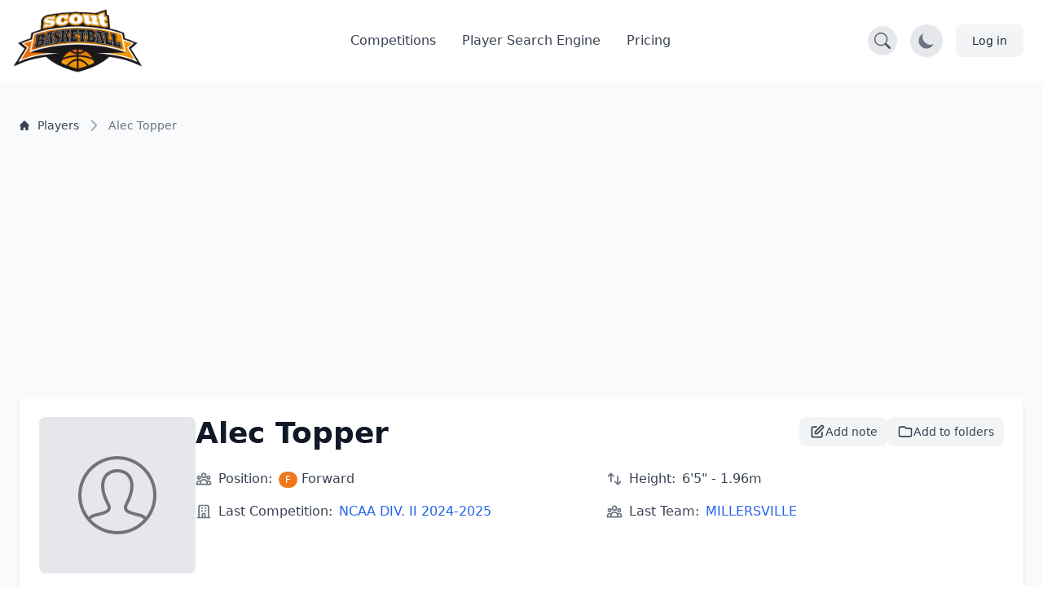

--- FILE ---
content_type: text/html; charset=UTF-8
request_url: https://scoutbasketball.com/player/Alec-Topper
body_size: 11824
content:
<!DOCTYPE html>
<html lang="en">
<head>
    <meta charset="UTF-8">

        <link rel="preconnect" href="https://fonts.gstatic.com" crossorigin>
    <link rel="preconnect" href="https://fonts.googleapis.com">
        <link rel="preconnect" href="https://js-de.sentry-cdn.com" crossorigin>
    
    <meta http-equiv="X-UA-Compatible" content="IE=edge">
    <meta name="viewport" content="width=device-width, initial-scale=1.0">

            


<title>Alec Topper (F) - Basketball Player Stats | Scoutbasketball</title>
<meta name="description" content="Alec Topper. Forward. 6&#039;5&quot; - 1.96m. View detailed basketball statistics, career history, and performance data.">
<link rel="canonical" href="https://scoutbasketball.com/player/Alec-Topper">

<meta name="twitter:card" content="summary_large_image">
<meta name="twitter:site" content="@scoutbasketball">
<meta name="twitter:title" content="Alec Topper (F) - Basketball Player Stats | Scoutbasketball">
<meta name="twitter:description" content="Alec Topper. Forward. 6&#039;5&quot; - 1.96m. View detailed basketball statistics, career history, and performance data.">
<meta name="twitter:image" content="/images/sb400.png">

<meta property="og:title" content="Alec Topper (F) - Basketball Player Stats | Scoutbasketball">
<meta property="og:type" content="profile">
<meta property="og:url" content="https://scoutbasketball.com/player/Alec-Topper">
<meta property="og:image" content="/images/sb400.png">
<meta property="og:description" content="Alec Topper. Forward. 6&#039;5&quot; - 1.96m. View detailed basketball statistics, career history, and performance data.">
<meta property="og:site_name" content="Scoutbasketball">
<meta property="og:locale" content="en_US">
    
    <script type="application/ld+json">
{
  "@context": "https://schema.org",
  "@graph": [
    {
    "@type": "Person",
    "name": "Alec Topper",
    "url": "https://scoutbasketball.com/player/Alec-Topper",
    "height": {
        "@type": "QuantitativeValue",
        "value": 196,
        "unitCode": "CMT"
    },
    "jobTitle": "Forward"
},
    {
    "@type": "BreadcrumbList",
    "itemListElement": [
        {
            "@type": "ListItem",
            "position": 1,
            "name": "Players",
            "item": "https://scoutbasketball.com/players"
        },
        {
            "@type": "ListItem",
            "position": 2,
            "name": "Alec Topper"
        }
    ]
}
  ]
}
</script>

    <link rel="apple-touch-icon" sizes="57x57" href="/images/icons/apple-icon-57x57.png">
<link rel="apple-touch-icon" sizes="60x60" href="/images/icons/apple-icon-60x60.png">
<link rel="apple-touch-icon" sizes="72x72" href="/images/icons/apple-icon-72x72.png">
<link rel="apple-touch-icon" sizes="76x76" href="/images/icons/apple-icon-76x76.png">
<link rel="apple-touch-icon" sizes="114x114" href="/images/icons/apple-icon-114x114.png">
<link rel="apple-touch-icon" sizes="120x120" href="/images/icons/apple-icon-120x120.png">
<link rel="apple-touch-icon" sizes="144x144" href="/images/icons/apple-icon-144x144.png">
<link rel="apple-touch-icon" sizes="152x152" href="/images/icons/apple-icon-152x152.png">
<link rel="apple-touch-icon" sizes="180x180" href="/images/icons/apple-icon-180x180.png">
<link rel="icon" type="image/png" sizes="192x192"  href="/images/icons/android-icon-192x192.png">
<link rel="icon" type="image/png" sizes="32x32" href="/images/icons/favicon-32x32.png">
<link rel="icon" type="image/png" sizes="96x96" href="/images/icons/favicon-96x96.png">
<link rel="icon" type="image/png" sizes="16x16" href="/images/icons/favicon-16x16.png">
<link rel="manifest" href="/manifest.json">
<meta name="msapplication-TileColor" content="#ee791d">
<meta name="msapplication-TileImage" content="/ms-icon-144x144.png">
<meta name="theme-color" content="#ee791d">

        
    <script async src="https://www.googletagmanager.com/gtag/js?id=G-8X2046DNMN"></script>
    <script>
      window.dataLayer = window.dataLayer || [];

      function gtag() {
        dataLayer.push(arguments);
      }

      gtag('js', new Date());

            gtag('config', 'G-8X2046DNMN');
          </script>

        
            <script>
          window.sentryOnLoad = function () {
            Sentry.init({
              sampleRate: 0.5,
              replaysSessionSampleRate: 0.1,
              replaysOnErrorSampleRate: 1.0,
              beforeSend: function(event) {
                // Check if the user agent is a bot
                if (/bot|crawl|slurp|spider|bingbot/i.test(navigator.userAgent)) {
                  return null;
                }

                // Ignore errors from about:blank contexts (in-app browsers, iframes)
                if (event.request && event.request.url === 'about:blank') {
                  return null;
                }

                // Ignore importmap resolution errors in WebView contexts
                var message = event.exception && event.exception.values && event.exception.values[0] && event.exception.values[0].value;
                if (message && message.indexOf('does not resolve to a valid URL') !== -1) {
                  return null;
                }

                return event;
              }
            });
          };
        </script>
        <script src="https://js-de.sentry-cdn.com/1610796eeb8e41aeb4ba8702e009bcf6.min.js" crossorigin="anonymous" defer></script>
    
            
<link rel="stylesheet" href="/assets/styles/app-do31b68.css">
<script type="importmap" data-turbo-track="reload">
{
    "imports": {
        "app": "/assets/app-ckPu187.js",
        "/assets/bootstrap.js": "/assets/bootstrap-xCO4u8H.js",
        "/assets/styles/app.css": "data:application/javascript,",
        "/assets/lib/common.js": "/assets/lib/common-yoOM_ay.js",
        "@symfony/stimulus-bundle": "/assets/@symfony/stimulus-bundle/loader-V1GtHuK.js",
        "@hotwired/stimulus": "/assets/vendor/@hotwired/stimulus/stimulus.index-S4zNcea.js",
        "/assets/@symfony/stimulus-bundle/controllers.js": "/assets/@symfony/stimulus-bundle/controllers-5tIQG09.js",
        "/assets/@symfony/ux-turbo/turbo_controller.js": "/assets/@symfony/ux-turbo/turbo_controller-8wQNi2p.js",
        "/assets/controllers/filter-competitions_controller.js": "/assets/controllers/filter-competitions_controller-oYqzGi4.js",
        "/assets/controllers/load-more_controller.js": "/assets/controllers/load-more_controller-Oq5sjZo.js",
        "/assets/controllers/autocomplete_controller.js": "/assets/controllers/autocomplete_controller-Juu8MSs.js",
        "/assets/controllers/countdown_controller.js": "/assets/controllers/countdown_controller-pGcvWCS.js",
        "/assets/controllers/note-search_controller.js": "/assets/controllers/note-search_controller-BlX_5Tk.js",
        "/assets/controllers/login-modal_controller.js": "/assets/controllers/login-modal_controller-4NkFiak.js",
        "/assets/controllers/tooltip_controller.js": "/assets/controllers/tooltip_controller-wuXd3nb.js",
        "/assets/controllers/sortable-table_controller.js": "/assets/controllers/sortable-table_controller-UGmEGoB.js",
        "/assets/controllers/player-stats_controller.js": "/assets/controllers/player-stats_controller-aknkJHj.js",
        "/assets/controllers/player-notes_controller.js": "/assets/controllers/player-notes_controller-ixiREH3.js",
        "/assets/controllers/shared-note_controller.js": "/assets/controllers/shared-note_controller-aIogbfF.js",
        "/assets/controllers/note-index_controller.js": "/assets/controllers/note-index_controller-ZN11AfX.js",
        "/assets/controllers/player-search_controller.js": "/assets/controllers/player-search_controller-z6gSchb.js",
        "/assets/controllers/team-stats_controller.js": "/assets/controllers/team-stats_controller-v1GX66c.js",
        "/assets/controllers/tabs_controller.js": "/assets/controllers/tabs_controller-DShYAm1.js",
        "/assets/controllers/redirect-select_controller.js": "/assets/controllers/redirect-select_controller-qg20jFL.js",
        "/assets/controllers/season-team-stats_controller.js": "/assets/controllers/season-team-stats_controller-GIDWWM_.js",
        "/assets/controllers/my-folders/filter-sortable_controller.js": "/assets/controllers/my-folders/filter-sortable_controller-hcgrzMs.js",
        "/assets/controllers/flash-message_controller.js": "/assets/controllers/flash-message_controller-lJRjWrp.js",
        "/assets/controllers/add-to-folder_controller.js": "/assets/controllers/add-to-folder_controller-udEb7TH.js",
        "/assets/controllers/rename_folder_controller.js": "/assets/controllers/rename_folder_controller-EgiEsny.js",
        "/assets/controllers/photo-carousel_controller.js": "/assets/controllers/photo-carousel_controller-DT60n7K.js",
        "/assets/controllers/eligibility-center_controller.js": "/assets/controllers/eligibility-center_controller-GkUCmNX.js",
        "@hotwired/turbo": "/assets/vendor/@hotwired/turbo/turbo.index-bxxZ9I5.js",
        "/assets/controllers/toggle-menu_controller.js": "/assets/controllers/toggle-menu_controller-g2x-GlF.js",
        "/assets/controllers/dark-mode_controller.js": "/assets/controllers/dark-mode_controller-EIWifrv.js",
        "/assets/controllers/csrf_protection_controller.js": "/assets/controllers/csrf_protection_controller-E_gSC5e.js",
        "/assets/controllers/chart_controller.js": "/assets/controllers/chart_controller-mnXxpwn.js",
        "/assets/controllers/text-rotator_controller.js": "/assets/controllers/text-rotator_controller-2yDkgN5.js",
        "/assets/controllers/messenger_monitor_controller.js": "/assets/controllers/messenger_monitor_controller-GoUPDHC.js",
        "/assets/controllers/note-form_controller.js": "/assets/controllers/note-form_controller-VQwScvT.js",
        "/assets/controllers/my-folders/sortable_controller.js": "/assets/controllers/my-folders/sortable_controller-kP_lZdg.js",
        "/assets/controllers/my-folders/folder-sortable_controller.js": "/assets/controllers/my-folders/folder-sortable_controller-6UaVR7j.js",
        "/assets/controllers/my-folders/menu_controller.js": "/assets/controllers/my-folders/menu_controller-SdVZLvE.js",
        "/assets/controllers/header-search_controller.js": "/assets/controllers/header-search_controller-Oe0J9d9.js",
        "sortablejs": "/assets/vendor/sortablejs/sortablejs.index-Ym5JFHY.js",
        "trix": "/assets/vendor/trix/trix.index-YBwAbQX.js",
        "trix/dist/trix.min.css": "data:application/javascript,document.head.appendChild(Object.assign(document.createElement('link'),{rel:'stylesheet',href:'/assets/vendor/trix/dist/trix.min-w-Hrkoc.css'}))",
        "chart.js": "/assets/vendor/chart.js/chart.js.index-3n-C6A9.js",
        "@kurkle/color": "/assets/vendor/@kurkle/color/color.index-urH_Z5M.js",
        "chartjs-plugin-annotation": "/assets/vendor/chartjs-plugin-annotation/chartjs-plugin-annotation.index-x1mNeiH.js",
        "chart.js/helpers": "/assets/vendor/chart.js/helpers-YyN04nP.js"
    }
}
</script><script data-turbo-track="reload">
if (!HTMLScriptElement.supports || !HTMLScriptElement.supports('importmap')) (function () {
    const script = document.createElement('script');
    script.src = 'https://ga.jspm.io/npm:es-module-shims@1.10.0/dist/es-module-shims.js';
    script.setAttribute('crossorigin', 'anonymous');
    script.setAttribute('integrity', 'sha384-ie1x72Xck445i0j4SlNJ5W5iGeL3Dpa0zD48MZopgWsjNB/lt60SuG1iduZGNnJn');
    script.setAttribute('data-turbo-track', 'reload');
    document.head.appendChild(script);
})();
</script>
<link rel="modulepreload" href="/assets/app-ckPu187.js">
<link rel="modulepreload" href="/assets/bootstrap-xCO4u8H.js">
<link rel="modulepreload" href="/assets/lib/common-yoOM_ay.js">
<link rel="modulepreload" href="/assets/@symfony/stimulus-bundle/loader-V1GtHuK.js">
<link rel="modulepreload" href="/assets/vendor/@hotwired/stimulus/stimulus.index-S4zNcea.js">
<link rel="modulepreload" href="/assets/@symfony/stimulus-bundle/controllers-5tIQG09.js">
<link rel="modulepreload" href="/assets/@symfony/ux-turbo/turbo_controller-8wQNi2p.js">
<link rel="modulepreload" href="/assets/controllers/filter-competitions_controller-oYqzGi4.js">
<link rel="modulepreload" href="/assets/controllers/load-more_controller-Oq5sjZo.js">
<link rel="modulepreload" href="/assets/controllers/autocomplete_controller-Juu8MSs.js">
<link rel="modulepreload" href="/assets/controllers/countdown_controller-pGcvWCS.js">
<link rel="modulepreload" href="/assets/controllers/note-search_controller-BlX_5Tk.js">
<link rel="modulepreload" href="/assets/controllers/login-modal_controller-4NkFiak.js">
<link rel="modulepreload" href="/assets/controllers/tooltip_controller-wuXd3nb.js">
<link rel="modulepreload" href="/assets/controllers/sortable-table_controller-UGmEGoB.js">
<link rel="modulepreload" href="/assets/controllers/player-stats_controller-aknkJHj.js">
<link rel="modulepreload" href="/assets/controllers/player-notes_controller-ixiREH3.js">
<link rel="modulepreload" href="/assets/controllers/shared-note_controller-aIogbfF.js">
<link rel="modulepreload" href="/assets/controllers/note-index_controller-ZN11AfX.js">
<link rel="modulepreload" href="/assets/controllers/player-search_controller-z6gSchb.js">
<link rel="modulepreload" href="/assets/controllers/team-stats_controller-v1GX66c.js">
<link rel="modulepreload" href="/assets/controllers/tabs_controller-DShYAm1.js">
<link rel="modulepreload" href="/assets/controllers/redirect-select_controller-qg20jFL.js">
<link rel="modulepreload" href="/assets/controllers/season-team-stats_controller-GIDWWM_.js">
<link rel="modulepreload" href="/assets/controllers/my-folders/filter-sortable_controller-hcgrzMs.js">
<link rel="modulepreload" href="/assets/controllers/flash-message_controller-lJRjWrp.js">
<link rel="modulepreload" href="/assets/controllers/add-to-folder_controller-udEb7TH.js">
<link rel="modulepreload" href="/assets/controllers/rename_folder_controller-EgiEsny.js">
<link rel="modulepreload" href="/assets/controllers/photo-carousel_controller-DT60n7K.js">
<link rel="modulepreload" href="/assets/controllers/eligibility-center_controller-GkUCmNX.js">
<link rel="modulepreload" href="/assets/vendor/@hotwired/turbo/turbo.index-bxxZ9I5.js">
<script type="module" data-turbo-track="reload">import 'app';</script>    </head>
<body>
    <header class="fixed w-full" style="z-index: 1">
    <nav class="bg-white border-gray-200 py-2.5 dark:bg-gray-900"
        data-controller="header-search" data-header-search-url-value="/players/search">
        <div class="flex flex-wrap items-center justify-between max-w-screen-xl px-4 mx-auto">
            <!-- Normal Header Content -->
            <div class="flex items-center justify-between w-full transition-opacity duration-300"
                 data-header-search-target="headerContent">
                <a href="/" class="flex items-center">
                    <img src="/assets/images/sb100-nEBjFW8.png" class="mr-3 lg:h-20 h-12 w-auto" alt="Scoutbasketball Logo" width="199" height="100" />
                </a>
                <div class="flex items-center lg:order-2">
                    <!-- Search Toggle Button -->
                    <button type="button"
                            class="p-2 bg-gray-200 dark:bg-gray-700 rounded-full hover:bg-gray-300 dark:hover:bg-gray-600 mr-4 transition-colors duration-200"
                            data-action="header-search#toggleSearch"
                            data-header-search-target="searchButton"
                            aria-label="Open search">
                        <svg width="20" height="20" fill="currentColor" viewBox="0 0 16 16" class="text-gray-600 dark:text-gray-300" aria-hidden="true">
                            <path d="M11.742 10.344a6.5 6.5 0 1 0-1.397 1.398h-.001q.044.06.098.115l3.85 3.85a1 1 0 0 0 1.415-1.414l-3.85-3.85a1 1 0 0 0-.115-.1zM12 6.5a5.5 5.5 0 1 1-11 0 5.5 5.5 0 0 1 11 0"></path>
                        </svg>
                    </button>

                    <!-- Dark Mode Toggle Button -->
                    <button data-controller="dark-mode"
                            data-dark-mode-target="toggleButton"
                            class="p-2 bg-gray-200 dark:bg-gray-700 rounded-full mr-4"
                            aria-label="Toggle dark mode">
                        <svg class="hidden w-6 h-6 text-sb dark:block" fill="currentColor" viewBox="0 0 20 20" aria-hidden="true">
                            <path d="M18.333 7.092v1.143h-2.115c.017-.185.032-.372.032-.566 0-.197-.014-.386-.029-.575h2.112zm-8.873-5.461v-1.631h1.143v1.637c-.202-.018-.404-.029-.606-.029-.179 0-.358.008-.537.023zm4.601 1.287l1.309-1.452.849.765-1.336 1.48c-.208-.247-.494-.56-.822-.793zm-8.948.793l-1.336-1.48.849-.765 1.309 1.452c-.327.234-.615.547-.822.793zm-1.331 4.524h-2.115v-1.143h2.112c-.015.188-.029.378-.029.575 0 .193.015.381.032.566zm7.885 7.598h-3.333c-.23 0-.417.187-.417.417s.187.417.417.417h3.333c.23 0 .417-.187.417-.417s-.187-.417-.417-.417zm0 1.667h-3.333c-.23 0-.417.187-.417.417s.187.417.417.417h3.333c.23 0 .417-.187.417-.417s-.187-.417-.417-.417zm.208 1.667h-3.75l.99.652c.128.115.317.182.513.182h.746c.195 0 .384-.067.513-.182l.99-.652zm3.125-11.499c0 2.975-2.678 4.986-2.678 7.333h-1.658c-.003-1.548.725-2.824 1.434-4.056.635-1.104 1.235-2.148 1.235-3.276 0-2.16-1.729-3.143-3.336-3.143-1.604 0-3.33 1.143-3.33 3.143 0 1.128.725 2.172 1.434 3.276.709 1.232 1.434 2.508 1.43 4.056h-1.657c0-2.347-2.678-4.358-2.678-7.333 0-3.103 2.498-4.81 4.998-4.81 2.501 0 5.002 1.707 5.002 4.81z"/>
                        </svg>
                        <svg class="w-6 h-6 text-gray-500 dark:hidden" fill="currentColor" viewBox="0 0 20 20" aria-hidden="true">
                            <path d="M17.293 13.293a8 8 0 11-10.586-10.586 8 8 0 0010.586 10.586z"/>
                        </svg>
                    </button>

                    <!-- Account / Login Button -->
                                            <a href="/login" class="text-gray-800 bg-gray-100 hover:bg-gray-200 focus:ring-4 focus:ring-gray-300 font-medium rounded-lg text-sm px-4 lg:px-5 py-2 lg:py-2.5 sm:mr-2 dark:hover:bg-gray-700 focus:outline-none dark:focus:ring-gray-800">
                            Log in
                        </a>
                    
                    <!-- Impersonation Exit Button -->
                    
                    <!-- Mobile Menu Toggle Button -->
                    <button data-controller="toggle-menu"
                            data-toggle-menu-target="toggleButton"
                            data-collapse-toggle="mobile-menu"
                            type="button"
                            class="inline-flex items-center p-2 ml-1 text-sm text-gray-500 rounded-lg lg:hidden hover:bg-gray-100 focus:outline-none focus:ring-2 focus:ring-gray-200 dark:text-gray-400 dark:hover:bg-gray-700 dark:focus:ring-gray-600"
                            aria-controls="mobile-menu-2"
                            aria-expanded="false">
                        <span class="sr-only">Open main menu</span>
                        <svg data-toggle-menu-target="openIcon" class="w-6 h-6" fill="currentColor" viewBox="0 0 20 20" xmlns="http://www.w3.org/2000/svg">
                            <path fill-rule="evenodd" d="M3 5a1 1 0 011-1h12a1 1 0 110 2H4a1 1 0 01-1-1zM3 10a1 1 0 011-1h12a1 1 0 110 2H4a1 1 0 01-1-1zM3 15a1 1 0 011-1h12a1 1 0 110 2H4a1 1 0 01-1-1z" clip-rule="evenodd"></path>
                        </svg>
                        <svg data-toggle-menu-target="closeIcon" class="hidden w-6 h-6" fill="currentColor" viewBox="0 0 20 20" xmlns="http://www.w3.org/2000/svg">
                            <path fill-rule="evenodd" d="M4.293 4.293a1 1 0 011.414 0L10 8.586l4.293-4.293a1 1 0 111.414 1.414L11.414 10l4.293 4.293a1 1 0 01-1.414 1.414L10 11.414l-4.293 4.293a1 1 0 01-1.414-1.414L8.586 10 4.293 5.707a1 1 0 010-1.414z" clip-rule="evenodd"></path>
                        </svg>
                    </button>
                </div>

                <!-- Desktop Menu (Hidden on Mobile) -->
                <div class="items-center justify-between hidden w-full lg:flex lg:w-auto lg:order-1">
                    <ul class="flex flex-col mt-4 font-medium lg:flex-row lg:space-x-8 lg:mt-0">
                        <li>
                            <a href="/competitions" class="block py-2 pl-3 pr-4 text-gray-700 border-b border-gray-100 hover:bg-gray-50 lg:hover:bg-transparent lg:border-0 lg:hover:text-sb lg:p-0 dark:text-gray-400 lg:dark:hover:text-white dark:hover:bg-gray-700 dark:hover:text-white lg:dark:hover:bg-transparent dark:border-gray-700">
                                Competitions
                            </a>
                        </li>
                                                    <li>
                                <a href="/players" class="block py-2 pl-3 pr-4 text-gray-700 border-b border-gray-100 hover:bg-gray-50 lg:hover:bg-transparent lg:border-0 lg:hover:text-sb lg:p-0 dark:text-gray-400 lg:dark:hover:text-white dark:hover:bg-gray-700 dark:hover:text-white lg:dark:hover:bg-transparent dark:border-gray-700">
                                    Player Search Engine
                                </a>
                            </li>
                            <li>
                                <a href="/pricing" class="block py-2 pl-3 pr-4 text-gray-700 border-b border-gray-100 hover:bg-gray-50 lg:hover:bg-transparent lg:border-0 lg:hover:text-sb lg:p-0 dark:text-gray-400 lg:dark:hover:text-white dark:hover:bg-gray-700 dark:hover:text-white lg:dark:hover:bg-transparent dark:border-gray-700">
                                    Pricing
                                </a>
                            </li>
                                            </ul>
                </div>
            </div>

            <!-- Mobile Menu (Positioned outside main container to avoid flex issues) -->
            <div class="hidden w-full lg:hidden" id="mobile-menu">
                <div class="px-4 pb-4 bg-white dark:bg-gray-900 border-t border-gray-200 dark:border-gray-700">
                    <ul class="flex flex-col font-medium">
                        <li>
                            <a href="/competitions" class="block py-3 text-gray-700 border-b border-gray-100 hover:bg-gray-50 dark:text-gray-400 dark:hover:bg-gray-700 dark:hover:text-white dark:border-gray-700">
                                Competitions
                            </a>
                        </li>
                                                    <li>
                                <a href="/players" class="block py-3 text-gray-700 border-b border-gray-100 hover:bg-gray-50 dark:text-gray-400 dark:hover:bg-gray-700 dark:hover:text-white dark:border-gray-700">
                                    Player Search Engine
                                </a>
                            </li>
                            <li>
                                <a href="/pricing" class="block py-3 text-gray-700 border-b border-gray-100 hover:bg-gray-50 dark:text-gray-400 dark:hover:bg-gray-700 dark:hover:text-white dark:border-gray-700">
                                    Pricing
                                </a>
                            </li>
                                            </ul>
                </div>
            </div>
        </div>

        <!-- Full Search Mode (Initially Hidden) -->
        <div class="hidden w-full transition-opacity duration-300"
             data-header-search-target="searchContainer">
            <div class="flex items-center justify-between w-full">
                <!-- Logo (smaller in search mode) -->
                <a href="/" class="flex items-center mr-4">
                    <img src="/assets/images/sb100-nEBjFW8.png" class="h-8 w-auto" alt="Scoutbasketball Logo" width="199" height="100" />
                </a>

                <!-- Search Input -->
                <div class="flex-1 max-w-2xl mx-4">
                    <div class="relative">
                        <label for="header-search" class="hidden">Search players</label>
                        <input
                            type="text"
                            id="header-search"
                            name="q"
                            class="block w-full px-4 py-2 text-sm text-gray-900 bg-gray-100 border border-gray-300 rounded-l-lg focus:ring-blue-500 focus:border-blue-500 dark:bg-gray-700 dark:text-white dark:border-gray-600 dark:placeholder-gray-400"
                            placeholder="Search for players..."
                            data-action="header-search#onSearchInput"
                            data-header-search-target="searchInput"
                            autocomplete="off"
                        />
                        <button
                            type="button"
                            class="absolute top-0 right-0 h-full px-4 py-2 text-white bg-blue-600 rounded-r-lg hover:bg-blue-700 focus:ring-4 focus:ring-blue-300 dark:bg-blue-700 dark:hover:bg-blue-800 dark:focus:ring-blue-800 transition-colors duration-200"
                            data-action="header-search#onButtonClick"
                            aria-label="Search"
                        >
                            <svg width="20" height="20" fill="currentColor" viewBox="0 0 16 16" class="Icon" aria-hidden="true">
                                <path d="M11.742 10.344a6.5 6.5 0 1 0-1.397 1.398h-.001q.044.06.098.115l3.85 3.85a1 1 0 0 0 1.415-1.414l-3.85-3.85a1 1 0 0 0-.115-.1zM12 6.5a5.5 5.5 0 1 1-11 0 5.5 5.5 0 0 1 11 0"></path>
                            </svg>
                        </button>
                    </div>
                </div>

                <!-- Close Button -->
                <button type="button"
                        class="p-2 bg-gray-200 dark:bg-gray-700 rounded-full hover:bg-gray-300 dark:hover:bg-gray-600 transition-colors duration-200"
                        data-action="header-search#closeSearch"
                        data-header-search-target="closeButton"
                        aria-label="Close search">
                    <svg width="24" height="24" fill="currentColor" viewBox="0 0 24 24" class="w-6 h-6 text-gray-600 dark:text-gray-300" aria-hidden="true">
                        <path d="M2.146 2.854a.5.5 0 1 1 .708-.708L12 12.293l9.146-9.147a.5.5 0 0 1 .708.708L12.707 13l9.147 9.146a.5.5 0 0 1-.708.708L12 13.707l-9.146 9.147a.5.5 0 0 1-.708-.708L11.293 13 2.146 2.854Z"/>
                    </svg>
                </button>
            </div>

            <!-- Search Results -->
            <div class="hidden mt-4 bg-white dark:bg-gray-800 shadow-lg rounded-lg border dark:border-gray-600 max-h-96 overflow-y-auto"
                 data-header-search-target="results">
            </div>
        </div>
    </nav>
</header>

    
    <section class="dark:bg-gray-800 bg-gray-50 min-h-screen">
    <div class="max-w-screen-xl px-4 pt-14 mx-auto space-y-8 lg:space-y-12 lg:pt-28 lg:px-6">
        <div class="mt-8">
    <nav class="flex" aria-label="Breadcrumb">
        <ol class="inline-flex flex-wrap items-center gap-y-1">
                                                <li class="inline-flex items-center">
                                                <a href="https://scoutbasketball.com/players" class="inline-flex items-center text-xs md:text-sm font-medium text-gray-700 hover:text-primary-600 dark:text-gray-400 dark:hover:text-white max-w-[120px] md:max-w-none truncate">
                                                            <svg class="me-1.5 md:me-2.5 h-3 w-3 flex-shrink-0" aria-hidden="true" xmlns="http://www.w3.org/2000/svg" fill="currentColor" viewBox="0 0 20 20">
                                    <path d="m19.707 9.293-2-2-7-7a1 1 0 0 0-1.414 0l-7 7-2 2a1 1 0 0 0 1.414 1.414L2 10.414V18a2 2 0 0 0 2 2h3a1 1 0 0 0 1-1v-4a1 1 0 0 1 1-1h2a1 1 0 0 1 1 1v4a1 1 0 0 0 1 1h3a2 2 0 0 0 2-2v-7.586l.293.293a1 1 0 0 0 1.414-1.414Z"></path>
                                </svg>
                                                        <span class="truncate">Players</span>
                        </a>
                    </li>
                                                                <li aria-current="page">
                        <div class="flex items-center">
                            <svg class="h-4 w-4 md:h-5 md:w-5 text-gray-400 rtl:rotate-180 flex-shrink-0 mx-1 md:mx-2" aria-hidden="true" xmlns="http://www.w3.org/2000/svg" width="24" height="24" fill="none" viewBox="0 0 24 24">
                                <path stroke="currentColor" stroke-linecap="round" stroke-linejoin="round" stroke-width="2" d="m9 5 7 7-7 7"></path>
                            </svg>
                            <span class="text-xs md:text-sm font-medium text-gray-500 dark:text-gray-400 max-w-[120px] md:max-w-none truncate">Alec Topper</span>
                        </div>
                    </li>
                                    </ol>
    </nav>
</div>
    </div>

    <div class="container mx-auto p-6">
                <div class="bg-white dark:bg-gray-700 rounded-lg shadow-md p-6 mb-8">
            <div class="flex flex-col md:flex-row gap-8">
                                <div class="flex-shrink-0 w-full md:w-auto flex justify-center md:justify-start">
                                                                    <div class="w-48 h-48 bg-gray-200 dark:bg-gray-600 flex items-center justify-center rounded-lg">
                            <img src="/assets/images/default-player-icon-CHkSryx.svg"
                                 alt="Alec Topper"
                                 class="w-24 h-24 opacity-50">
                        </div>
                                    </div>

                                <div class="flex-1">
                    <div class="flex justify-between items-start gap-4">
                        <h1 class="text-3xl md:text-4xl font-bold text-gray-900 dark:text-white mb-2">
                            Alec Topper
                        </h1>

                                                                                                        <div class="flex items-center gap-2 flex-shrink-0">
                                                                <div class="relative" data-controller="login-modal">
                                    <button type="button"
                                            data-action="login-modal#open"
                                            class="flex items-center gap-2 px-3 py-2 text-sm font-medium text-gray-700 dark:text-gray-200 bg-gray-100 dark:bg-gray-600 hover:bg-gray-200 dark:hover:bg-gray-500 rounded-lg transition-colors"
                                            title="Add note">
                                        <svg class="w-5 h-5" fill="none" stroke="currentColor" viewBox="0 0 24 24">
                                            <path stroke-linecap="round" stroke-linejoin="round" stroke-width="2" d="M11 5H6a2 2 0 00-2 2v11a2 2 0 002 2h11a2 2 0 002-2v-5m-1.414-9.414a2 2 0 112.828 2.828L11.828 15H9v-2.828l8.586-8.586z"></path>
                                        </svg>
                                        <span class="hidden sm:inline">Add note</span>
                                    </button>

                                                                        <div data-login-modal-target="modal"
                                         data-action="click->login-modal#closeOnBackdrop keydown.escape@window->login-modal#closeOnEscape"
                                         class="hidden fixed inset-0 bg-black/50 z-50 flex items-center justify-center p-4">
                                        <div class="relative bg-white dark:bg-gray-800 rounded-xl shadow-2xl max-w-md w-full p-6"
                                             data-action="click->login-modal#stopPropagation">
                                            <div class="text-center">
                                                <div class="mx-auto w-12 h-12 bg-sb/10 rounded-full flex items-center justify-center mb-4">
                                                    <svg class="w-6 h-6 text-sb" fill="none" stroke="currentColor" viewBox="0 0 24 24">
                                                        <path stroke-linecap="round" stroke-linejoin="round" stroke-width="2" d="M11 5H6a2 2 0 00-2 2v11a2 2 0 002 2h11a2 2 0 002-2v-5m-1.414-9.414a2 2 0 112.828 2.828L11.828 15H9v-2.828l8.586-8.586z"></path>
                                                    </svg>
                                                </div>
                                                <h3 class="text-xl font-semibold text-gray-900 dark:text-white mb-2">
                                                    Take Notes on Players
                                                </h3>
                                                <p class="text-gray-600 dark:text-gray-400 mb-6">
                                                    Create private notes to track your scouting insights on any player. Sign in or create an account to get started.
                                                </p>
                                            </div>
                                            <div class="space-y-3">
                                                <a href="/login"
                                                   class="block w-full py-3 px-4 bg-sb hover:bg-sb-dark text-white font-medium rounded-lg text-center transition-colors">
                                                    Sign In
                                                </a>
                                                <a href="/register"
                                                   class="block w-full py-3 px-4 bg-gray-100 dark:bg-gray-700 hover:bg-gray-200 dark:hover:bg-gray-600 text-gray-900 dark:text-white font-medium rounded-lg text-center transition-colors">
                                                    Create Account
                                                </a>
                                            </div>
                                            <button type="button"
                                                    data-action="login-modal#close"
                                                    class="absolute top-4 right-4 text-gray-400 hover:text-gray-600 dark:hover:text-gray-300"
                                                    aria-label="Close modal">
                                                <svg class="w-5 h-5" fill="none" stroke="currentColor" viewBox="0 0 24 24" aria-hidden="true">
                                                    <path stroke-linecap="round" stroke-linejoin="round" stroke-width="2" d="M6 18L18 6M6 6l12 12"></path>
                                                </svg>
                                            </button>
                                        </div>
                                    </div>
                                </div>

                                                                <div class="relative" data-controller="login-modal">
                                    <button type="button"
                                            data-action="login-modal#open"
                                            class="flex items-center gap-2 px-3 py-2 text-sm font-medium text-gray-700 dark:text-gray-200 bg-gray-100 dark:bg-gray-600 hover:bg-gray-200 dark:hover:bg-gray-500 rounded-lg transition-colors"
                                            title="Add to my folders">
                                        <svg class="w-5 h-5" fill="none" stroke="currentColor" viewBox="0 0 24 24" aria-hidden="true">
                                            <path stroke-linecap="round" stroke-linejoin="round" stroke-width="2" d="M3 7v10a2 2 0 002 2h14a2 2 0 002-2V9a2 2 0 00-2-2h-6l-2-2H5a2 2 0 00-2 2z"></path>
                                        </svg>
                                        <span class="hidden sm:inline">Add to folders</span>
                                    </button>

                                                                        <div data-login-modal-target="modal"
                                         data-action="click->login-modal#closeOnBackdrop keydown.escape@window->login-modal#closeOnEscape"
                                         class="hidden fixed inset-0 bg-black/50 z-50 flex items-center justify-center p-4">
                                        <div class="relative bg-white dark:bg-gray-800 rounded-xl shadow-2xl max-w-md w-full p-6"
                                             data-action="click->login-modal#stopPropagation">
                                            <div class="text-center">
                                                <div class="mx-auto w-12 h-12 bg-sb/10 rounded-full flex items-center justify-center mb-4">
                                                    <svg class="w-6 h-6 text-sb" fill="none" stroke="currentColor" viewBox="0 0 24 24" aria-hidden="true">
                                                        <path stroke-linecap="round" stroke-linejoin="round" stroke-width="2" d="M3 7v10a2 2 0 002 2h14a2 2 0 002-2V9a2 2 0 00-2-2h-6l-2-2H5a2 2 0 00-2 2z"></path>
                                                    </svg>
                                                </div>
                                                <h3 class="text-xl font-semibold text-gray-900 dark:text-white mb-2">
                                                    Organize Your Favorite Players
                                                </h3>
                                                <p class="text-gray-600 dark:text-gray-400 mb-6">
                                                    Create folders to save and organize players you're scouting. Sign in or create an account to get started.
                                                </p>
                                            </div>
                                            <div class="space-y-3">
                                                <a href="/login"
                                                   class="block w-full py-3 px-4 bg-sb hover:bg-sb-dark text-white font-medium rounded-lg text-center transition-colors">
                                                    Sign In
                                                </a>
                                                <a href="/register"
                                                   class="block w-full py-3 px-4 bg-gray-100 dark:bg-gray-700 hover:bg-gray-200 dark:hover:bg-gray-600 text-gray-900 dark:text-white font-medium rounded-lg text-center transition-colors">
                                                    Create Account
                                                </a>
                                            </div>
                                            <button type="button"
                                                    data-action="login-modal#close"
                                                    class="absolute top-4 right-4 text-gray-400 hover:text-gray-600 dark:hover:text-gray-300"
                                                    aria-label="Close modal">
                                                <svg class="w-5 h-5" fill="none" stroke="currentColor" viewBox="0 0 24 24" aria-hidden="true">
                                                    <path stroke-linecap="round" stroke-linejoin="round" stroke-width="2" d="M6 18L18 6M6 6l12 12"></path>
                                                </svg>
                                            </button>
                                        </div>
                                    </div>
                                </div>
                            </div>
                                            </div>

                    <div class="grid grid-cols-1 sm:grid-cols-2 gap-4 mt-4">
                                                
                                                                            <div class="flex flex-wrap lg:flex-nowrap items-start lg:items-center text-gray-700 dark:text-gray-300">
                                <div class="flex items-center">
                                    <svg class="w-5 h-5 mr-2 text-gray-500 flex-shrink-0" fill="none" stroke="currentColor" viewBox="0 0 24 24">
                                        <path stroke-linecap="round" stroke-linejoin="round" stroke-width="2" d="M17 20h5v-2a3 3 0 00-5.356-1.857M17 20H7m10 0v-2c0-.656-.126-1.283-.356-1.857M7 20H2v-2a3 3 0 015.356-1.857M7 20v-2c0-.656.126-1.283.356-1.857m0 0a5.002 5.002 0 019.288 0M15 7a3 3 0 11-6 0 3 3 0 016 0zm6 3a2 2 0 11-4 0 2 2 0 014 0zM7 10a2 2 0 11-4 0 2 2 0 014 0z"></path>
                                    </svg>
                                    <span class="font-medium mr-2">Position:</span>
                                </div>
                                <span class="w-full lg:w-auto pl-7 lg:pl-0"><span class="inline-flex items-center px-2 py-0.5 bg-sb text-white text-xs rounded-full">F</span> Forward</span>
                            </div>
                        
                                                                            <div class="flex flex-wrap lg:flex-nowrap items-start lg:items-center text-gray-700 dark:text-gray-300">
                                <div class="flex items-center">
                                    <svg class="w-5 h-5 mr-2 text-gray-500 flex-shrink-0" fill="none" stroke="currentColor" viewBox="0 0 24 24">
                                        <path stroke-linecap="round" stroke-linejoin="round" stroke-width="2" d="M7 16V4m0 0L3 8m4-4l4 4m6 0v12m0 0l4-4m-4 4l-4-4"></path>
                                    </svg>
                                    <span class="font-medium mr-2">Height:</span>
                                </div>
                                <span class="w-full lg:w-auto pl-7 lg:pl-0">6&#039;5&quot; - 1.96m</span>
                            </div>
                        
                                                
                                                
                                                                            <div class="flex flex-wrap lg:flex-nowrap items-start lg:items-center text-gray-700 dark:text-gray-300">
                                <div class="flex items-center">
                                    <svg class="w-5 h-5 mr-2 text-gray-500 flex-shrink-0" fill="none" stroke="currentColor" viewBox="0 0 24 24">
                                        <path stroke-linecap="round" stroke-linejoin="round" stroke-width="2" d="M19 21V5a2 2 0 00-2-2H7a2 2 0 00-2 2v16m14 0h2m-2 0h-5m-9 0H3m2 0h5M9 7h1m-1 4h1m4-4h1m-1 4h1m-5 10v-5a1 1 0 011-1h2a1 1 0 011 1v5m-4 0h4"></path>
                                    </svg>
                                    <span class="font-medium mr-2">Last Competition:</span>
                                </div>
                                <span class="w-full lg:w-auto pl-7 lg:pl-0">
                                    <a href="/competition/Ncaa-Div-Ii/2024-2025"
                                       class="text-blue-600 dark:text-blue-400 hover:underline">
                                        NCAA DIV. II 2024-2025
                                    </a>
                                </span>
                            </div>

                                                        <div class="flex flex-wrap lg:flex-nowrap items-start lg:items-center text-gray-700 dark:text-gray-300">
                                <div class="flex items-center">
                                    <svg class="w-5 h-5 mr-2 text-gray-500 flex-shrink-0" fill="none" stroke="currentColor" viewBox="0 0 24 24">
                                        <path stroke-linecap="round" stroke-linejoin="round" stroke-width="2" d="M17 20h5v-2a3 3 0 00-5.356-1.857M17 20H7m10 0v-2c0-.656-.126-1.283-.356-1.857M7 20H2v-2a3 3 0 015.356-1.857M7 20v-2c0-.656.126-1.283.356-1.857m0 0a5.002 5.002 0 019.288 0M15 7a3 3 0 11-6 0 3 3 0 016 0zm6 3a2 2 0 11-4 0 2 2 0 014 0zM7 10a2 2 0 11-4 0 2 2 0 014 0z"></path>
                                    </svg>
                                    <span class="font-medium mr-2">Last Team:</span>
                                </div>
                                <span class="w-full lg:w-auto pl-7 lg:pl-0">
                                    <a href="/competition/Ncaa-Div-Ii/2024-2025/Millersville"
                                       class="text-blue-600 dark:text-blue-400 hover:underline">
                                        MILLERSVILLE
                                    </a>
                                </span>
                            </div>
                                            </div>
                </div>
            </div>

                                </div>

                <div class="bg-white dark:bg-gray-700 rounded-lg shadow-md p-6 mb-8"
             data-controller="player-stats"
             data-player-stats-url-value="/api/player/Alec-Topper/latest-season-summary">

                        <div data-player-stats-target="loading" class="flex items-center justify-center py-12">
                <div class="text-center">
                    <svg class="animate-spin h-10 w-10 text-sb mx-auto mb-3" xmlns="http://www.w3.org/2000/svg" fill="none" viewBox="0 0 24 24">
                        <circle class="opacity-25" cx="12" cy="12" r="10" stroke="currentColor" stroke-width="4"></circle>
                        <path class="opacity-75" fill="currentColor" d="M4 12a8 8 0 018-8V0C5.373 0 0 5.373 0 12h4zm2 5.291A7.962 7.962 0 014 12H0c0 3.042 1.135 5.824 3 7.938l3-2.647z"></path>
                    </svg>
                    <span class="text-gray-600 dark:text-gray-400">Loading latest statistics...</span>
                </div>
            </div>

                        <div data-player-stats-target="content" class="hidden"></div>

                        <div data-player-stats-target="error" class="hidden flex items-center justify-center py-12">
                <div class="text-center">
                    <svg class="w-16 h-16 text-gray-400 dark:text-gray-500 mx-auto mb-4" fill="none" stroke="currentColor" viewBox="0 0 24 24">
                        <path stroke-linecap="round" stroke-linejoin="round" stroke-width="2" d="M12 9v2m0 4h.01m-6.938 4h13.856c1.54 0 2.502-1.667 1.732-3L13.732 4c-.77-1.333-2.694-1.333-3.464 0L3.34 16c-.77 1.333.192 3 1.732 3z"></path>
                    </svg>
                    <p class="text-gray-600 dark:text-gray-400">Failed to load statistics</p>
                </div>
            </div>
        </div>

                            <div class="bg-white dark:bg-gray-700 rounded-lg shadow-md overflow-hidden mb-8" data-controller="load-more">
                <div class="bg-sb py-3 px-4">
                    <h2 class="text-xl font-semibold text-white">Career</h2>
                </div>
                <div class="overflow-x-auto">
                    <table class="w-full text-sm text-left">
                        <thead class="text-xs text-gray-700 uppercase bg-gray-100 dark:bg-gray-900 dark:text-gray-300">
                            <tr>
                                <th scope="col" class="px-4 py-3">League</th>
                                <th scope="col" class="px-4 py-3">Team</th>
                                <th scope="col" class="px-4 py-3 whitespace-nowrap">Game by Game</th>
                            </tr>
                        </thead>
                        <tbody>
                                                            <tr class="border-b dark:border-gray-600 hover:bg-gray-50 dark:hover:bg-gray-600 " >
                                    <td class="px-4 py-3 font-medium text-gray-900 dark:text-white whitespace-nowrap">
                                        <a href="/competition/Ncaa-Div-Ii/2024-2025"
                                           class="text-blue-600 dark:text-blue-400 hover:underline">
                                            NCAA DIV. II 2024-2025
                                        </a>
                                    </td>
                                    <td class="px-4 py-3 text-gray-900 dark:text-white whitespace-nowrap">
                                        <a href="/competition/Ncaa-Div-Ii/2024-2025/Millersville"
                                           class="text-blue-600 dark:text-blue-400 hover:underline">
                                            MILLERSVILLE
                                        </a>
                                    </td>
                                    <td class="px-4 py-3 text-gray-900 dark:text-white">
                                                                            </td>
                                </tr>
                                                            <tr class="border-b dark:border-gray-600 hover:bg-gray-50 dark:hover:bg-gray-600 " >
                                    <td class="px-4 py-3 font-medium text-gray-900 dark:text-white whitespace-nowrap">
                                        <a href="/competition/Ncaa-Div-Iii/2023-2024"
                                           class="text-blue-600 dark:text-blue-400 hover:underline">
                                            NCAA DIV. III 2023-2024
                                        </a>
                                    </td>
                                    <td class="px-4 py-3 text-gray-900 dark:text-white whitespace-nowrap">
                                        <a href="/competition/Ncaa-Div-Iii/2023-2024/Bridgewater-Va"
                                           class="text-blue-600 dark:text-blue-400 hover:underline">
                                            BRIDGEWATER VA
                                        </a>
                                    </td>
                                    <td class="px-4 py-3 text-gray-900 dark:text-white">
                                                                            </td>
                                </tr>
                                                            <tr class="border-b dark:border-gray-600 hover:bg-gray-50 dark:hover:bg-gray-600 " >
                                    <td class="px-4 py-3 font-medium text-gray-900 dark:text-white whitespace-nowrap">
                                        <a href="/competition/Ncaa-Div-Iii/2022-2023"
                                           class="text-blue-600 dark:text-blue-400 hover:underline">
                                            NCAA DIV. III 2022-2023
                                        </a>
                                    </td>
                                    <td class="px-4 py-3 text-gray-900 dark:text-white whitespace-nowrap">
                                        <a href="/competition/Ncaa-Div-Iii/2022-2023/Bridgewater-Va"
                                           class="text-blue-600 dark:text-blue-400 hover:underline">
                                            BRIDGEWATER VA
                                        </a>
                                    </td>
                                    <td class="px-4 py-3 text-gray-900 dark:text-white">
                                                                            </td>
                                </tr>
                                                            <tr class="border-b dark:border-gray-600 hover:bg-gray-50 dark:hover:bg-gray-600 " >
                                    <td class="px-4 py-3 font-medium text-gray-900 dark:text-white whitespace-nowrap">
                                        <a href="/competition/Ncaa-Div-Iii/2021-2022"
                                           class="text-blue-600 dark:text-blue-400 hover:underline">
                                            NCAA DIV. III 2021-2022
                                        </a>
                                    </td>
                                    <td class="px-4 py-3 text-gray-900 dark:text-white whitespace-nowrap">
                                        <a href="/competition/Ncaa-Div-Iii/2021-2022/Bridgewater-Va"
                                           class="text-blue-600 dark:text-blue-400 hover:underline">
                                            BRIDGEWATER VA
                                        </a>
                                    </td>
                                    <td class="px-4 py-3 text-gray-900 dark:text-white">
                                                                            </td>
                                </tr>
                                                            <tr class="border-b dark:border-gray-600 hover:bg-gray-50 dark:hover:bg-gray-600 " >
                                    <td class="px-4 py-3 font-medium text-gray-900 dark:text-white whitespace-nowrap">
                                        <a href="/competition/Ncaa-Div-Iii/2020-2021"
                                           class="text-blue-600 dark:text-blue-400 hover:underline">
                                            NCAA DIV. III 2020-2021
                                        </a>
                                    </td>
                                    <td class="px-4 py-3 text-gray-900 dark:text-white whitespace-nowrap">
                                        <a href="/competition/Ncaa-Div-Iii/2020-2021/Bridgewater-Va"
                                           class="text-blue-600 dark:text-blue-400 hover:underline">
                                            BRIDGEWATER VA
                                        </a>
                                    </td>
                                    <td class="px-4 py-3 text-gray-900 dark:text-white">
                                                                            </td>
                                </tr>
                                                    </tbody>
                    </table>
                </div>
                            </div>
        
                                        <div class="bg-white dark:bg-gray-700 rounded-lg shadow-md overflow-hidden mb-8">
                <div class="bg-sb py-3 px-4">
                    <h2 class="text-xl font-semibold text-white">Player Statistics</h2>
                </div>
                <div class="p-4">
                    <div class="relative" data-controller="login-modal">
                        <div class="text-center py-8">
                            <div class="mx-auto w-16 h-16 bg-sb/10 rounded-full flex items-center justify-center mb-4">
                                <svg class="w-8 h-8 text-sb" fill="none" stroke="currentColor" viewBox="0 0 24 24">
                                    <path stroke-linecap="round" stroke-linejoin="round" stroke-width="2" d="M9 19v-6a2 2 0 00-2-2H5a2 2 0 00-2 2v6a2 2 0 002 2h2a2 2 0 002-2zm0 0V9a2 2 0 012-2h2a2 2 0 012 2v10m-6 0a2 2 0 002 2h2a2 2 0 002-2m0 0V5a2 2 0 012-2h2a2 2 0 012 2v14a2 2 0 01-2 2h-2a2 2 0 01-2-2z"></path>
                                </svg>
                            </div>
                            <h3 class="text-lg font-medium text-gray-900 dark:text-white mb-2">Unlock Full Statistics</h3>
                            <p class="text-gray-500 dark:text-gray-400 mb-4 max-w-md mx-auto">
                                Get access to comprehensive player statistics including averages, totals, and advanced metrics. Sign in or create a free account to view detailed performance data.
                            </p>
                            <button type="button"
                                    data-action="login-modal#open"
                                    class="inline-flex items-center gap-2 px-4 py-2 bg-sb hover:bg-sb-dark text-white font-medium rounded-lg transition-colors">
                                <svg class="w-5 h-5" fill="none" stroke="currentColor" viewBox="0 0 24 24">
                                    <path stroke-linecap="round" stroke-linejoin="round" stroke-width="2" d="M9 19v-6a2 2 0 00-2-2H5a2 2 0 00-2 2v6a2 2 0 002 2h2a2 2 0 002-2zm0 0V9a2 2 0 012-2h2a2 2 0 012 2v10m-6 0a2 2 0 002 2h2a2 2 0 002-2m0 0V5a2 2 0 012-2h2a2 2 0 012 2v14a2 2 0 01-2 2h-2a2 2 0 01-2-2z"></path>
                                </svg>
                                View Statistics
                            </button>
                        </div>

                                                <div data-login-modal-target="modal"
                             data-action="click->login-modal#closeOnBackdrop keydown.escape@window->login-modal#closeOnEscape"
                             class="hidden fixed inset-0 bg-black/50 z-50 flex items-center justify-center p-4">
                            <div class="relative bg-white dark:bg-gray-800 rounded-xl shadow-2xl max-w-md w-full p-6"
                                 data-action="click->login-modal#stopPropagation">
                                <div class="text-center">
                                    <div class="mx-auto w-12 h-12 bg-sb/10 rounded-full flex items-center justify-center mb-4">
                                        <svg class="w-6 h-6 text-sb" fill="none" stroke="currentColor" viewBox="0 0 24 24">
                                            <path stroke-linecap="round" stroke-linejoin="round" stroke-width="2" d="M9 19v-6a2 2 0 00-2-2H5a2 2 0 00-2 2v6a2 2 0 002 2h2a2 2 0 002-2zm0 0V9a2 2 0 012-2h2a2 2 0 012 2v10m-6 0a2 2 0 002 2h2a2 2 0 002-2m0 0V5a2 2 0 012-2h2a2 2 0 012 2v14a2 2 0 01-2 2h-2a2 2 0 01-2-2z"></path>
                                        </svg>
                                    </div>
                                    <h3 class="text-xl font-semibold text-gray-900 dark:text-white mb-2">
                                        Access Player Statistics
                                    </h3>
                                    <p class="text-gray-600 dark:text-gray-400 mb-6">
                                        View detailed statistics including season averages, career totals, and advanced analytics. Sign in or create a free account to unlock all player data.
                                    </p>
                                </div>
                                <div class="space-y-3">
                                    <a href="/login"
                                       class="block w-full py-3 px-4 bg-sb hover:bg-sb-dark text-white font-medium rounded-lg text-center transition-colors">
                                        Sign In
                                    </a>
                                    <a href="/register"
                                       class="block w-full py-3 px-4 bg-gray-100 dark:bg-gray-700 hover:bg-gray-200 dark:hover:bg-gray-600 text-gray-900 dark:text-white font-medium rounded-lg text-center transition-colors">
                                        Create Free Account
                                    </a>
                                </div>
                                <button type="button"
                                        data-action="login-modal#close"
                                        class="absolute top-4 right-4 text-gray-400 hover:text-gray-600 dark:hover:text-gray-300"
                                        aria-label="Close modal">
                                    <svg class="w-5 h-5" fill="none" stroke="currentColor" viewBox="0 0 24 24" aria-hidden="true">
                                        <path stroke-linecap="round" stroke-linejoin="round" stroke-width="2" d="M6 18L18 6M6 6l12 12"></path>
                                    </svg>
                                </button>
                            </div>
                        </div>
                    </div>
                </div>
            </div>
        
                <div class="bg-white dark:bg-gray-700 rounded-lg shadow-md overflow-hidden mb-8"
     data-controller="player-notes"
     data-player-notes-delete-url-value="/api/notes/PLACEHOLDER">
    <div class="bg-sb py-3 px-4 flex justify-between items-center">
        <h2 class="text-xl font-semibold text-white">Notes</h2>
            </div>

    <div class="p-4">
                                <div class="relative" data-controller="login-modal">
                <div class="text-center py-8">
                    <div class="mx-auto w-16 h-16 bg-sb/10 rounded-full flex items-center justify-center mb-4">
                        <svg class="w-8 h-8 text-sb" fill="none" stroke="currentColor" viewBox="0 0 24 24">
                            <path stroke-linecap="round" stroke-linejoin="round" stroke-width="2" d="M11 5H6a2 2 0 00-2 2v11a2 2 0 002 2h11a2 2 0 002-2v-5m-1.414-9.414a2 2 0 112.828 2.828L11.828 15H9v-2.828l8.586-8.586z"></path>
                        </svg>
                    </div>
                    <h3 class="text-lg font-medium text-gray-900 dark:text-white mb-2">Take Notes on Players</h3>
                    <p class="text-gray-500 dark:text-gray-400 mb-4 max-w-sm mx-auto">
                        Keep track of your scouting insights by taking private notes on any player. Sign in to start adding notes.
                    </p>
                    <button type="button"
                            data-action="login-modal#open"
                            class="inline-flex items-center gap-2 px-4 py-2 bg-sb hover:bg-sb-dark text-white font-medium rounded-lg transition-colors">
                        <svg class="w-5 h-5" fill="none" stroke="currentColor" viewBox="0 0 24 24">
                            <path stroke-linecap="round" stroke-linejoin="round" stroke-width="2" d="M12 4v16m8-8H4"></path>
                        </svg>
                        Add Note
                    </button>
                </div>

                                <div data-login-modal-target="modal"
                     data-action="click->login-modal#closeOnBackdrop keydown.escape@window->login-modal#closeOnEscape"
                     class="hidden fixed inset-0 bg-black/50 z-50 flex items-center justify-center p-4">
                    <div class="relative bg-white dark:bg-gray-800 rounded-xl shadow-2xl max-w-md w-full p-6"
                         data-action="click->login-modal#stopPropagation">
                        <div class="text-center">
                            <div class="mx-auto w-12 h-12 bg-sb/10 rounded-full flex items-center justify-center mb-4">
                                <svg class="w-6 h-6 text-sb" fill="none" stroke="currentColor" viewBox="0 0 24 24">
                                    <path stroke-linecap="round" stroke-linejoin="round" stroke-width="2" d="M11 5H6a2 2 0 00-2 2v11a2 2 0 002 2h11a2 2 0 002-2v-5m-1.414-9.414a2 2 0 112.828 2.828L11.828 15H9v-2.828l8.586-8.586z"></path>
                                </svg>
                            </div>
                            <h3 class="text-xl font-semibold text-gray-900 dark:text-white mb-2">
                                Take Notes on Players
                            </h3>
                            <p class="text-gray-600 dark:text-gray-400 mb-6">
                                Create private notes to track your scouting insights on any player. Sign in or create an account to get started.
                            </p>
                        </div>
                        <div class="space-y-3">
                            <a href="/login"
                               class="block w-full py-3 px-4 bg-sb hover:bg-sb-dark text-white font-medium rounded-lg text-center transition-colors">
                                Sign In
                            </a>
                            <a href="/register"
                               class="block w-full py-3 px-4 bg-gray-100 dark:bg-gray-700 hover:bg-gray-200 dark:hover:bg-gray-600 text-gray-900 dark:text-white font-medium rounded-lg text-center transition-colors">
                                Create Account
                            </a>
                        </div>
                        <button type="button"
                                data-action="login-modal#close"
                                class="absolute top-4 right-4 text-gray-400 hover:text-gray-600 dark:hover:text-gray-300">
                            <svg class="w-5 h-5" fill="none" stroke="currentColor" viewBox="0 0 24 24">
                                <path stroke-linecap="round" stroke-linejoin="round" stroke-width="2" d="M6 18L18 6M6 6l12 12"></path>
                            </svg>
                        </button>
                    </div>
                </div>
            </div>
            </div>
</div>

                    <div class="bg-white dark:bg-gray-700 rounded-lg shadow-md p-4 mb-6">
        <script async src="https://pagead2.googlesyndication.com/pagead/js/adsbygoogle.js?client=ca-pub-1355249618011384"
                crossorigin="anonymous"></script>
        <!-- sb-vertical -->
        <ins class="adsbygoogle"
             style="display:block"
             data-ad-client="ca-pub-1355249618011384"
             data-ad-slot="6314901335"
             data-ad-format="auto"
             data-full-width-responsive="true"></ins>
        <script>
            (adsbygoogle = window.adsbygoogle || []).push({});
        </script>
    </div>
    </div>
</section>

    <footer class="bg-white dark:bg-gray-800">
    <div class="max-w-screen-xl p-4 py-6 mx-auto lg:py-16 md:p-8 lg:p-10">
        <hr class="my-6 border-gray-200 sm:mx-auto dark:border-gray-700 lg:my-8">
            <p class="flex items-center justify-center mb-5 text-2xl font-semibold text-gray-900 dark:text-white">
                <img src="/assets/images/sb100-nEBjFW8.png" class="w-auto h-12 mr-4" alt="Scoutbasketball Logo"  width="199" height="100" />
                Scoutbasketball
            </p>
            <ul class="flex justify-center mt-5 space-x-5">
                <li>
                    <a href="https://www.instagram.com/scoutbasketball_/"
                       target="_blank"
                       rel="noopener noreferrer"
                       class="text-gray-500 hover:text-gray-900 dark:hover:text-white dark:text-gray-400"
                       aria-label="Follow us on Instagram">
                        <svg class="w-5 h-5" fill="currentColor" viewBox="0 0 24 24" aria-hidden="true"><path fill-rule="evenodd" d="M12.315 2c2.43 0 2.784.013 3.808.06 1.064.049 1.791.218 2.427.465a4.902 4.902 0 011.772 1.153 4.902 4.902 0 011.153 1.772c.247.636.416 1.363.465 2.427.048 1.067.06 1.407.06 4.123v.08c0 2.643-.012 2.987-.06 4.043-.049 1.064-.218 1.791-.465 2.427a4.902 4.902 0 01-1.153 1.772 4.902 4.902 0 01-1.772 1.153c-.636.247-1.363.416-2.427.465-1.067.048-1.407.06-4.123.06h-.08c-2.643 0-2.987-.012-4.043-.06-1.064-.049-1.791-.218-2.427-.465a4.902 4.902 0 01-1.772-1.153 4.902 4.902 0 01-1.153-1.772c-.247-.636-.416-1.363-.465-2.427-.047-1.024-.06-1.379-.06-3.808v-.63c0-2.43.013-2.784.06-3.808.049-1.064.218-1.791.465-2.427a4.902 4.902 0 011.153-1.772A4.902 4.902 0 015.45 2.525c.636-.247 1.363-.416 2.427-.465C8.901 2.013 9.256 2 11.685 2h.63zm-.081 1.802h-.468c-2.456 0-2.784.011-3.807.058-.975.045-1.504.207-1.857.344-.467.182-.8.398-1.15.748-.35.35-.566.683-.748 1.15-.137.353-.3.882-.344 1.857-.047 1.023-.058 1.351-.058 3.807v.468c0 2.456.011 2.784.058 3.807.045.975.207 1.504.344 1.857.182.466.399.8.748 1.15.35.35.683.566 1.15.748.353.137.882.3 1.857.344 1.054.048 1.37.058 4.041.058h.08c2.597 0 2.917-.01 3.96-.058.976-.045 1.505-.207 1.858-.344.466-.182.8-.398 1.15-.748.35-.35.566-.683.748-1.15.137-.353.3-.882.344-1.857.048-1.055.058-1.37.058-4.041v-.08c0-2.597-.01-2.917-.058-3.96-.045-.976-.207-1.505-.344-1.858a3.097 3.097 0 00-.748-1.15 3.098 3.098 0 00-1.15-.748c-.353-.137-.882-.3-1.857-.344-1.023-.047-1.351-.058-3.807-.058zM12 6.865a5.135 5.135 0 110 10.27 5.135 5.135 0 010-10.27zm0 1.802a3.333 3.333 0 100 6.666 3.333 3.333 0 000-6.666zm5.338-3.205a1.2 1.2 0 110 2.4 1.2 1.2 0 010-2.4z" clip-rule="evenodd" /></svg>
                    </a>
                </li>
                <li>
                    <a href="https://x.com/Scoutbasketball"
                       target="_blank"
                       rel="noopener noreferrer"
                       class="text-gray-500 hover:text-gray-900 dark:hover:text-white dark:text-gray-400"
                       aria-label="Follow us on X (Twitter)">
                        <svg class="w-5 h-5" fill="currentColor" viewBox="0 0 24 24" aria-hidden="true"><path d="M18.244 2.25h3.308l-7.227 8.26 8.502 11.24H16.17l-5.214-6.817L4.99 21.75H1.68l7.73-8.835L1.254 2.25H8.08l4.713 6.231zm-1.161 17.52h1.833L7.084 4.126H5.117z"/></svg>
                    </a>
                </li>
                <li>
                    <a href="https://www.youtube.com/@Scoutbasketball"
                       target="_blank"
                       rel="noopener noreferrer"
                       class="text-gray-500 hover:text-gray-900 dark:hover:text-white dark:text-gray-400"
                       aria-label="Subscribe to our YouTube channel">
                        <svg class="w-5 h-5" fill="currentColor" viewBox="0 0 24 24" aria-hidden="true"><g><path fill="none" d="M0 0h24v24H0z"/><path d="M21.543 6.498C22 8.28 22 12 22 12s0 3.72-.457 5.502c-.254.985-.997 1.76-1.938 2.022C17.896 20 12 20 12 20s-5.893 0-7.605-.476c-.945-.266-1.687-1.04-1.938-2.022C2 15.72 2 12 2 12s0-3.72.457-5.502c.254-.985.997-1.76 1.938-2.022C6.107 4 12 4 12 4s5.896 0 7.605.476c.945.266 1.687 1.04 1.938 2.022zM10 15.5l6-3.5-6-3.5v7z"/></g></svg>
                    </a>
                </li>
                <li>
                    <a href="https://www.linkedin.com/company/scoutbasketball"
                       target="_blank"
                       rel="noopener noreferrer"
                       class="text-gray-500 hover:text-gray-900 dark:hover:text-white dark:text-gray-400"
                       aria-label="Connect with us on LinkedIn">
                        <svg class="w-5 h-5" fill="currentColor" viewBox="0 0 24 24" aria-hidden="true"><g><path fill="none" d="M0 0h24v24H0z"/> <path fill-rule="nonzero" d="M18.335 18.339H15.67v-4.177c0-.996-.02-2.278-1.39-2.278-1.389 0-1.601 1.084-1.601 2.205v4.25h-2.666V9.75h2.56v1.17h.035c.358-.674 1.228-1.387 2.528-1.387 2.7 0 3.2 1.778 3.2 4.091v4.715zM7.003 8.575a1.546 1.546 0 0 1-1.548-1.549 1.548 1.548 0 1 1 1.547 1.549zm1.336 9.764H5.666V9.75H8.34v8.589zM19.67 3H4.329C3.593 3 3 3.58 3 4.297v15.406C3 20.42 3.594 21 4.328 21h15.338C20.4 21 21 20.42 21 19.703V4.297C21 3.58 20.4 3 19.666 3h.003z"/></g></svg>
                    </a>
                </li>
            </ul>
    </div>
</footer></body>
</html>


--- FILE ---
content_type: text/html; charset=utf-8
request_url: https://www.google.com/recaptcha/api2/aframe
body_size: 267
content:
<!DOCTYPE HTML><html><head><meta http-equiv="content-type" content="text/html; charset=UTF-8"></head><body><script nonce="AjDew03dMZ4fTjaoa--FFw">/** Anti-fraud and anti-abuse applications only. See google.com/recaptcha */ try{var clients={'sodar':'https://pagead2.googlesyndication.com/pagead/sodar?'};window.addEventListener("message",function(a){try{if(a.source===window.parent){var b=JSON.parse(a.data);var c=clients[b['id']];if(c){var d=document.createElement('img');d.src=c+b['params']+'&rc='+(localStorage.getItem("rc::a")?sessionStorage.getItem("rc::b"):"");window.document.body.appendChild(d);sessionStorage.setItem("rc::e",parseInt(sessionStorage.getItem("rc::e")||0)+1);localStorage.setItem("rc::h",'1769426149123');}}}catch(b){}});window.parent.postMessage("_grecaptcha_ready", "*");}catch(b){}</script></body></html>

--- FILE ---
content_type: application/javascript; charset=utf-8
request_url: https://scoutbasketball.com/assets/controllers/player-notes_controller-ixiREH3.js
body_size: 657
content:
import { Controller } from '@hotwired/stimulus'

/**
 * Player Notes Controller
 * Handles delete functionality for player notes.
 */
export default class extends Controller {
    static targets = ['deleteModal', 'deleteNoteId']

    static values = {
        deleteUrl: String,
    }

    deleteNote(event) {
        event.preventDefault()
        const noteId = event.currentTarget.dataset.noteId
        this.deleteNoteIdTarget.value = noteId
        this.deleteModalTarget.classList.remove('hidden')
    }

    async confirmDelete(event) {
        event.preventDefault()
        const noteId = this.deleteNoteIdTarget.value

        try {
            const url = this.deleteUrlValue.replace('PLACEHOLDER', noteId)
            const response = await fetch(url, {
                method: 'DELETE',
                headers: {
                    'Content-Type': 'application/json',
                },
            })

            if (!response.ok) {
                const data = await response.json()
                throw new Error(data.error || 'Failed to delete note')
            }

            // Remove note from DOM
            const noteElement = this.element.querySelector(`[data-note-id="${noteId}"]`)
            if (noteElement) {
                noteElement.remove()
            }

            // Check if list is empty - reload to show empty state
            const remainingNotes = this.element.querySelectorAll('[data-note-id]')
            if (remainingNotes.length === 0) {
                window.location.reload()
            }

            this.closeDeleteModal()
        } catch (e) {
            console.error('Failed to delete note:', e)
            this.closeDeleteModal()
            alert('Failed to delete note. Please try again.')
        }
    }

    closeDeleteModal() {
        this.deleteModalTarget.classList.add('hidden')
        this.deleteNoteIdTarget.value = ''
    }

    closeOnDeleteBackdrop(event) {
        if (event.target === this.deleteModalTarget) {
            this.closeDeleteModal()
        }
    }

    stopPropagation(event) {
        event.stopPropagation()
    }
}


--- FILE ---
content_type: application/javascript; charset=utf-8
request_url: https://scoutbasketball.com/assets/controllers/load-more_controller-Oq5sjZo.js
body_size: 258
content:
import { Controller } from '@hotwired/stimulus'

/**
 * Load More Controller
 * Shows hidden items when clicking a button. No AJAX needed.
 *
 * Usage:
 * <div data-controller="load-more">
 *     <div data-load-more-target="item">Visible item 1</div>
 *     <div data-load-more-target="item" class="hidden">Hidden item 2</div>
 *     <button data-load-more-target="button" data-action="load-more#show">Load more</button>
 * </div>
 */
export default class extends Controller {
    static targets = ['item', 'button']

    show() {
        this.itemTargets.forEach((item) => {
            item.classList.remove('hidden')
        })

        if (this.hasButtonTarget) {
            this.buttonTarget.remove()
        }
    }
}
